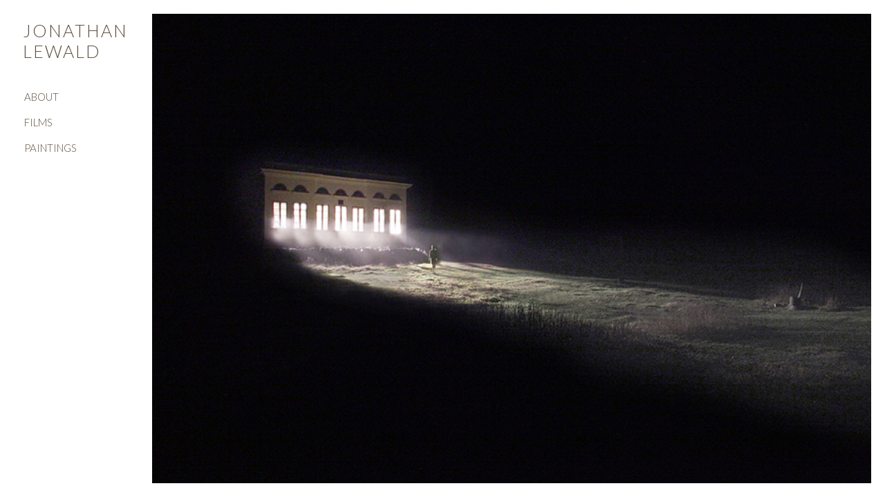

--- FILE ---
content_type: text/html; charset=UTF-8
request_url: https://jonathanlewald.com/
body_size: 945
content:
<!DOCTYPE html>
<html xmlns="http://www.w3.org/1999/xhtml">

<head>
    <link rel="stylesheet" href="https://maxcdn.bootstrapcdn.com/bootstrap/4.0.0/css/bootstrap.min.css" integrity="sha384-Gn5384xqQ1aoWXA+058RXPxPg6fy4IWvTNh0E263XmFcJlSAwiGgFAW/dAiS6JXm" crossorigin="anonymous">

<title>JONATHAN LEWALD</title>

<meta http-equiv="Content-Type" content="text/html; charset=UTF-8" />
<meta name="viewport" content="width=device-width, initial-scale=1.0">
<link rel="stylesheet" type="text/css" href="style.css">

</head>

<style>
  <!--
@media only screen and (max-width:980px),
       only screen and (orientation: portrait) {

	   #menulist {
		position:relative;
		visibility: visible;
		opacity:1;
		}
	#menubutton {
		display:none
		}
		
}
  -->
</style>

<body>



	<div class="menu">
		<div class="menuitem" style="width:100%;padding-right:3px;">
			<h1>
				<a href="./">JONATHAN LEWALD</a>
				<button id="menubutton" href="#" onclick="toggle('menubutton','menulist')"><img src="images/hamb.png"></button>
			</h1>
		</div>
	</div>
	<div id="menulist"><br><br>
		<div class="menuitem"><a id="menu_about" href="cv">ABOUT</a></div>
		<div class="menuitem"><a id="menu_growing" href="films">FILMS</a></div>
		<div class="menuitem"><a id="menu_news" href="paintings">PAINTINGS</a></div>
	</div>  
<div class="frontimg">
      <img src="img/frontimg.jpg" style="min-height:100%;min-width:100%;flex:10;object-fit:cover;">
  </div>
  
<script language="JavaScript">
    function toggle(id) {
        var state = document.getElementById(id).style.visibility;
            if (state == 'visible') {
                document.getElementById(id).style.visibility = 'hidden';
                document.getElementById(id).style.opacity = '0';
            } else {
                document.getElementById(id).style.visibility = 'visible';
                document.getElementById(id).style.opacity = '1';
        }
    }
</script>

</body>
</html>


--- FILE ---
content_type: text/css
request_url: https://jonathanlewald.com/style.css
body_size: 1768
content:


@import url('https://fonts.googleapis.com/css2?family=Lato:wght@100;300&display=swap');
 @import url('https://fonts.googleapis.com/css2?family=Roboto+Mono:wght@200&display=swap');
 @import url('https://fonts.googleapis.com/css2?family=Lato:wght@100&family=Roboto:wght@200&display=swap');
@media only screen and (orientation: landscape),
	only screen and (min-width:980px) {

	.menu { 
		position:fixed;
		padding-left:33px;
		width:200px;
		z-index:5;
		top:24px;
	}

	#menulist {
		visibility: visible;
		position:fixed;
		padding-left:35px;
		padding-top:85px;
		width:200px;	
	}

	#menubutton {
		display: none;
	}

	.contents {
		position:absolute;
		width: auto; 
		left:200px;
		margin-top:30px;
	}

	.main {
		float: left;
		width: 77%;
		padding-left: 40px;
		padding-right: 20px;
		overflow: hidden;
	}

	.news {
		float: left;
		width: 100%;
		padding: 0 20px;
		overflow: hidden;
	}

	#about {
		width: auto; 
		left:200px;
		padding: 0px 20px;
		overflow: hidden;
	}

	.right {
		float: left;
		right:0px;
		padding-right:15px;
		width: 23%;
	}
	
	.frontimg {
		position:absolute;
		left:200px;
		top:20px;
		display:flex;
		padding-left:20px;
		width:calc(100% - 220px);
		height:calc(100% - 40px);
	}

	.lbuxbuttons {
		top: 50%;
		-ms-transform: translateY(-50%);
		transform: translateY(-50%);
	}
}

/* Phone */

@media only screen and (max-width:980px) and (orientation: portrait) {

	.menu {
		position: fixed;
		top: 0px;
		float: left;
		padding: 5px 15px;
		width:100%;
		z-index:5;
		background-color:white;
	}
	
	#menulist {
		visibility: hidden;
		position:fixed;
		padding: 0 15px;
		top:27px;
		width:100%;

		border-style:none none dashed none;
		border-width:1px;
		color:#5b4d3b;
	}

	#contacts {
		padding-bottom:20px;
	}

	.contents {
		position:absolute;
		width: auto;
		left:0px;
		max-width:100%;
		margin-top:0px;
	}

	.main {
		position:relative;
		float: left;
		width: 100%;
		padding: 52px 15px;
		overflow: hidden;
	}

	#about {
		width: auto; 
		right:0%;
	}

	.right {
		position:relative;
		float: left;
		padding: 0 15px;
	}

	.frontimg {
		position:static;
		margin:28px 15px;
		display:flex;
	}
	
	.lbuxbuttons {
	}
	
}

body {
	font-family:'Lato', sans-serif;
	font-weight:100;
	margin:0px;
	-webkit-tap-highlight-color:  rgba(255, 255, 255, 0); 
}

a, a:link, a:visited    {
	color: #5b4d3b;
	font-weight: normal;
	text-decoration: none;
}

a:hover, a:active  { color: #ab9d8b; font-weight: normal; text-decoration: none; }

* {
  box-sizing: border-box;
}

.imglayout img { cursor: pointer; }

#menubutton {
	z-index:6;
	position: fixed;
	right:15px;top:15px;
	background:none;
	border:none;
	margin:0;
    padding:0;
    cursor: pointer;
}

#menulist {
	z-index:4;
	background-color:white;
	transition: opacity 0.1s;
}

.menuitem { 
  font-family:'Lato';
  padding-bottom: 15px;
  margin-top: 0px;
  font-size:15px;
}

.menu .menuitem { 
	width:100%;
	padding-right:3px;
	padding-bottom: 10px;
	margin-top: 0px;
}

.cv {
	padding-bottom:0px;margin:0;
}


div {
font-family:'Lato';
font-size:15px;
}

p {	margin-top:0px;
	font-family:'Lato';
	font-size:15px;
	padding:2px;
	line-height:18px;
	letter-spacing:0.2px;
}

p2 {
	font-family:'Lato';
	font-size:15px;
	padding:2px;
	line-height:16px;
	letter-spacing:0.2px;
}

h1 {
	font-family:'Lato';
	font-weight:100;
	font-size:25px;
	letter-spacing:2px;
	margin-bottom:0px; margin-top:5px;
}

.divider {
	width:100%;
	margin-left:4px;
	border-width:1px;
	border-style:dashed none none none;
	color:#6b5d4b;
	margin-top:12px;
}

.border {
	border: 1px solid #dddddd;
}

/* Videobox */

#videobox {
	position:fixed;
	top:0;
	left:0;
	visibility:hidden;
	background-color:rgba(255, 255, 255, 0.9);
	width:100%;
	height:100%;
	z-index:5000;
}

.video {
	position:static;
	width:100%;
	max-height:90%;
}

#videoplaying {
	position:fixed;
	top:50%;
	left:50%;
	transform: translate(-50%, -50%);
	z-index:5001;
}

div.textafter {
	position:fixed;
	z-index:5001;
	max-height:90%;
}

div.textafter video#videoplaying {
	position:static;
}


/* Image layout */

.imglayout {
	display: flex;
	flex-wrap: wrap;
	gap:6px;
	justify-content: space-evenly;
}

.imglayout2 {
	display: flex;
	flex-wrap: wrap;
	gap:6px;
	justify-content: left;
}

#imageborder {
	border: solid 1px #dddddd;
}

@media only screen and (min-width:1280px) {

	.square {
		height:250px;
		flex-grow: 1; flex-shrink: 1; flex-basis: 150px;
		object-fit: cover;
		aspect-ratio:1 / 2;
	}

	.hidden-flex-item {
		content: "";
		flex: 1 0 150px;
		visibility: hidden;
	}

}

@media only screen and (max-width:1280px) {

	.square {
		height:130px;
		flex-grow: 1; flex-shrink: 1; flex-basis: 80px;
		object-fit: cover;
		aspect-ratio:1 / 2;
	}

	.hidden-flex-item {
		content: "";
		flex: 1 0 80px;
		visibility: hidden;
	}

}

.landscape {
	max-width:100%;
	flex-grow: 10;
	object-fit: cover;
	max-height:75vh;							/* experiment */
}

.landscapeFull {
	max-width:100%;
	flex-grow: 15;
	object-fit: cover;
}

.landscapex2 {
	max-width:calc(50% - 3px);
	flex: 10;
	object-fit: cover;
}

div#newslayout img.landscape {
	max-height:15em;
}

div#newslayout img.landscapex2 {
	max-height:15em;
}

.text {
	width:100%;
	flex-grow: 10;
	object-fit: cover;
}

.textx2right {
	max-width:calc(50% - 3px);
	flex: 10;
	padding-left:10px;
	object-fit: cover;
}

.textx2left {
	max-width:calc(50% - 3px);
	flex: 10;
	object-fit: cover;
	padding-right:10px;
}

.textx3 {
	max-width:calc(33.3% - 6px);
	flex: 10;
	object-fit: cover;
}

.textx4 {
	max-width:calc(25% - 9px);
	flex: 10;
	object-fit: cover;
}

.portrait {
	display:block;
	max-width:calc(50% - 3px);
	flex: 10;
	object-fit: cover;
}

.portraitx3 {
	max-width:calc(33.3% - 6px);
	flex: 10;
	object-fit: cover;
}

.landscape2of3 {
	max-width:calc(66.4%);
	flex: 10;
	object-fit: cover;
}

.portraitx4 {
	max-width:calc(25% - 9px);
	flex: 10;
	object-fit: cover;
}

/* Drop right column */

@media only screen and (max-width:1280px) and (orientation: landscape) {

	.main {
		float:left;
		width:100%;
	}
  
	.right {
		float:left;
		width: 100%;
		padding: 0 20px;
	}
}

/* Infinte scroll */

.article {
	display:contents;
}
